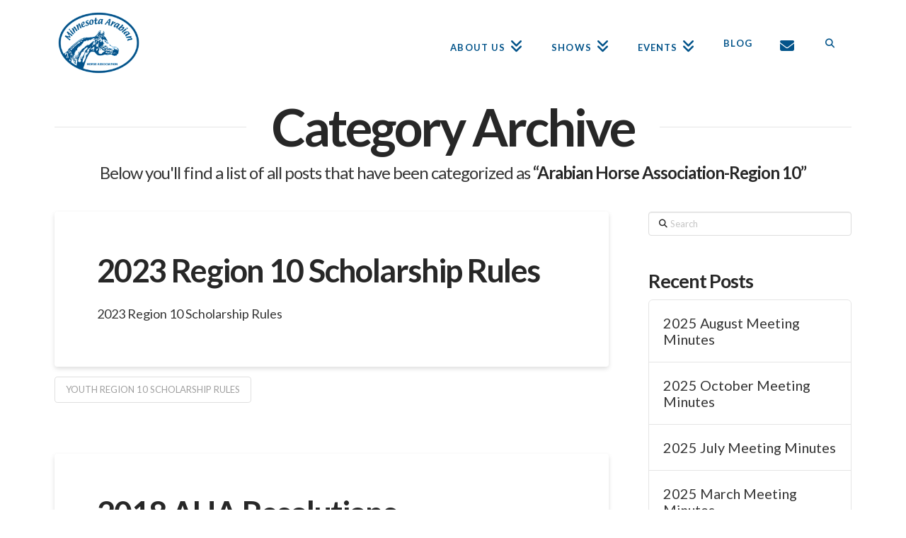

--- FILE ---
content_type: text/css
request_url: https://www.mnarabhorse.com/wp-content/plugins/convertplug/modules/assets/css/minified-animation/rotate.min.css?ver=3.6.2
body_size: 708
content:
@-webkit-keyframes smile-3DRotateBottom{from{-webkit-transform:translateY(100%) rotateX(90deg);opacity:0}50%{-webkit-transform:translateY(0) rotateX(0);opacity:1}}@keyframes smile-3DRotateBottom{from{transform:translateY(100%) rotateX(90deg);opacity:0}50%{transform:translateY(0) rotateX(0);opacity:1}}.smile-3DRotateBottom{-webkit-animation-name:smile-3drotatebottom;animation-name:smile-3DRotateBottom;-webkit-perspective:1300px;perspective:1300px;-webkit-transform-style:preserve-3d;transform-style:preserve-3d;-webkit-transform-origin:0 100%;transform-origin:0 100%;-webkit-animation-fill-mode:forwards;animation-fill-mode:forwards;-webkit-animation-timing-function:ease-out;animation-timing-function:ease-out}@-webkit-keyframes smile-3DRotateInLeft{from{-webkit-transform:translateZ(100px) translateX(-30%) rotateY(90deg);opacity:0}60%{-webkit-transform:translateZ(0) translateX(0) rotateY(0);opacity:1}}@keyframes smile-3DRotateInLeft{from{transform:translateZ(100px) translateX(-30%) rotateY(90deg);opacity:0}60%{transform:translateZ(0) translateX(0) rotateY(0);opacity:1}}.smile-3DRotateInLeft{-webkit-animation-name:smile-3drotateinleft;animation-name:smile-3DRotateInLeft;-webkit-perspective:1300px;perspective:1300px;-webkit-transform-style:preserve-3d;transform-style:preserve-3d;-webkit-transform-origin:0 100%;transform-origin:0 100%;-webkit-animation-fill-mode:forwards;animation-fill-mode:forwards;-webkit-animation-timing-function:ease-out;animation-timing-function:ease-out}@-webkit-keyframes smile-rotateIn{from{-webkit-transform-origin:center;transform-origin:center;-webkit-transform:rotate3d(0,0,1,-200deg);transform:rotate3d(0,0,1,-200deg);opacity:0}to{-webkit-transform-origin:center;transform-origin:center;-webkit-transform:none;transform:none;opacity:1}}@keyframes smile-rotateIn{from{-webkit-transform-origin:center;transform-origin:center;-webkit-transform:rotate3d(0,0,1,-200deg);transform:rotate3d(0,0,1,-200deg);opacity:0}to{-webkit-transform-origin:center;transform-origin:center;-webkit-transform:none;transform:none;opacity:1}}.smile-rotateIn{-webkit-animation-name:smile-rotatein;animation-name:smile-rotateIn}@-webkit-keyframes smile-rotateInDownLeft{from{-webkit-transform-origin:left bottom;transform-origin:left bottom;-webkit-transform:rotate3d(0,0,1,-45deg);transform:rotate3d(0,0,1,-45deg);opacity:0}to{-webkit-transform-origin:left bottom;transform-origin:left bottom;-webkit-transform:none;transform:none;opacity:1}}@keyframes smile-rotateInDownLeft{from{-webkit-transform-origin:left bottom;transform-origin:left bottom;-webkit-transform:rotate3d(0,0,1,-45deg);transform:rotate3d(0,0,1,-45deg);opacity:0}to{-webkit-transform-origin:left bottom;transform-origin:left bottom;-webkit-transform:none;transform:none;opacity:1}}.smile-rotateInDownLeft{-webkit-animation-name:smile-rotateindownleft;animation-name:smile-rotateInDownLeft}@-webkit-keyframes smile-rotateInDownRight{from{-webkit-transform-origin:right bottom;transform-origin:right bottom;-webkit-transform:rotate3d(0,0,1,45deg);transform:rotate3d(0,0,1,45deg);opacity:0}to{-webkit-transform-origin:right bottom;transform-origin:right bottom;-webkit-transform:none;transform:none;opacity:1}}@keyframes smile-rotateInDownRight{from{-webkit-transform-origin:right bottom;transform-origin:right bottom;-webkit-transform:rotate3d(0,0,1,45deg);transform:rotate3d(0,0,1,45deg);opacity:0}to{-webkit-transform-origin:right bottom;transform-origin:right bottom;-webkit-transform:none;transform:none;opacity:1}}.smile-rotateInDownRight{-webkit-animation-name:smile-rotateindownright;animation-name:smile-rotateInDownRight}@-webkit-keyframes smile-rotateInUpLeft{from{-webkit-transform-origin:left bottom;transform-origin:left bottom;-webkit-transform:rotate3d(0,0,1,45deg);transform:rotate3d(0,0,1,45deg);opacity:0}to{-webkit-transform-origin:left bottom;transform-origin:left bottom;-webkit-transform:none;transform:none;opacity:1}}@keyframes smile-rotateInUpLeft{from{-webkit-transform-origin:left bottom;transform-origin:left bottom;-webkit-transform:rotate3d(0,0,1,45deg);transform:rotate3d(0,0,1,45deg);opacity:0}to{-webkit-transform-origin:left bottom;transform-origin:left bottom;-webkit-transform:none;transform:none;opacity:1}}.smile-rotateInUpLeft{-webkit-animation-name:smile-rotateinupleft;animation-name:smile-rotateInUpLeft}@-webkit-keyframes smile-rotateInUpRight{from{-webkit-transform-origin:right bottom;transform-origin:right bottom;-webkit-transform:rotate3d(0,0,1,-90deg);transform:rotate3d(0,0,1,-90deg);opacity:0}to{-webkit-transform-origin:right bottom;transform-origin:right bottom;-webkit-transform:none;transform:none;opacity:1}}@keyframes smile-rotateInUpRight{from{-webkit-transform-origin:right bottom;transform-origin:right bottom;-webkit-transform:rotate3d(0,0,1,-90deg);transform:rotate3d(0,0,1,-90deg);opacity:0}to{-webkit-transform-origin:right bottom;transform-origin:right bottom;-webkit-transform:none;transform:none;opacity:1}}.smile-rotateInUpRight{-webkit-animation-name:smile-rotateinupright;animation-name:smile-rotateInUpRight}@-webkit-keyframes smile-rotateOut{from{-webkit-transform-origin:center;transform-origin:center;opacity:1}to{-webkit-transform-origin:center;transform-origin:center;-webkit-transform:rotate3d(0,0,1,200deg);transform:rotate3d(0,0,1,200deg);opacity:0}}@keyframes smile-rotateOut{from{-webkit-transform-origin:center;transform-origin:center;opacity:1}to{-webkit-transform-origin:center;transform-origin:center;-webkit-transform:rotate3d(0,0,1,200deg);transform:rotate3d(0,0,1,200deg);opacity:0}}.smile-rotateOut{-webkit-animation-name:smile-rotateout;animation-name:smile-rotateOut}@-webkit-keyframes smile-rotateOutDownLeft{from{-webkit-transform-origin:left bottom;transform-origin:left bottom;opacity:1}to{-webkit-transform-origin:left bottom;transform-origin:left bottom;-webkit-transform:rotate3d(0,0,1,45deg);transform:rotate3d(0,0,1,45deg);opacity:0}}@keyframes smile-rotateOutDownLeft{from{-webkit-transform-origin:left bottom;transform-origin:left bottom;opacity:1}to{-webkit-transform-origin:left bottom;transform-origin:left bottom;-webkit-transform:rotate3d(0,0,1,45deg);transform:rotate3d(0,0,1,45deg);opacity:0}}.smile-rotateOutDownLeft{-webkit-animation-name:smile-rotateoutdownleft;animation-name:smile-rotateOutDownLeft}@-webkit-keyframes smile-rotateOutDownRight{from{-webkit-transform-origin:right bottom;transform-origin:right bottom;opacity:1}to{-webkit-transform-origin:right bottom;transform-origin:right bottom;-webkit-transform:rotate3d(0,0,1,-45deg);transform:rotate3d(0,0,1,-45deg);opacity:0}}@keyframes smile-rotateOutDownRight{from{-webkit-transform-origin:right bottom;transform-origin:right bottom;opacity:1}to{-webkit-transform-origin:right bottom;transform-origin:right bottom;-webkit-transform:rotate3d(0,0,1,-45deg);transform:rotate3d(0,0,1,-45deg);opacity:0}}.smile-rotateOutDownRight{-webkit-animation-name:smile-rotateoutdownright;animation-name:smile-rotateOutDownRight}@-webkit-keyframes smile-rotateOutUpLeft{from{-webkit-transform-origin:left bottom;transform-origin:left bottom;opacity:1}to{-webkit-transform-origin:left bottom;transform-origin:left bottom;-webkit-transform:rotate3d(0,0,1,-45deg);transform:rotate3d(0,0,1,-45deg);opacity:0}}@keyframes smile-rotateOutUpLeft{from{-webkit-transform-origin:left bottom;transform-origin:left bottom;opacity:1}to{-webkit-transform-origin:left bottom;transform-origin:left bottom;-webkit-transform:rotate3d(0,0,1,-45deg);transform:rotate3d(0,0,1,-45deg);opacity:0}}.smile-rotateOutUpLeft{-webkit-animation-name:smile-rotateoutupleft;animation-name:smile-rotateOutUpLeft}@-webkit-keyframes smile-rotateOutUpRight{from{-webkit-transform-origin:right bottom;transform-origin:right bottom;opacity:1}to{-webkit-transform-origin:right bottom;transform-origin:right bottom;-webkit-transform:rotate3d(0,0,1,90deg);transform:rotate3d(0,0,1,90deg);opacity:0}}@keyframes smile-rotateOutUpRight{from{-webkit-transform-origin:right bottom;transform-origin:right bottom;opacity:1}to{-webkit-transform-origin:right bottom;transform-origin:right bottom;-webkit-transform:rotate3d(0,0,1,90deg);transform:rotate3d(0,0,1,90deg);opacity:0}}.smile-rotateOutUpRight{-webkit-animation-name:smile-rotateoutupright;animation-name:smile-rotateOutUpRight}

--- FILE ---
content_type: text/plain
request_url: https://www.google-analytics.com/j/collect?v=1&_v=j102&a=802821028&t=pageview&_s=1&dl=https%3A%2F%2Fwww.mnarabhorse.com%2Fcategory%2Farabian-horse-association-region-10%2F&ul=en-us%40posix&dt=Arabian%20Horse%20Association-Region%2010%20Archives%20-%20Minnesota%20Arabian%20Horse%20Association&sr=1280x720&vp=1280x720&_u=IEBAAEABAAAAACAAI~&jid=1163674657&gjid=2030374694&cid=265146967.1769783469&tid=UA-133863912-1&_gid=1913865168.1769783469&_r=1&_slc=1&z=662047607
body_size: -451
content:
2,cG-Y439Y7947C